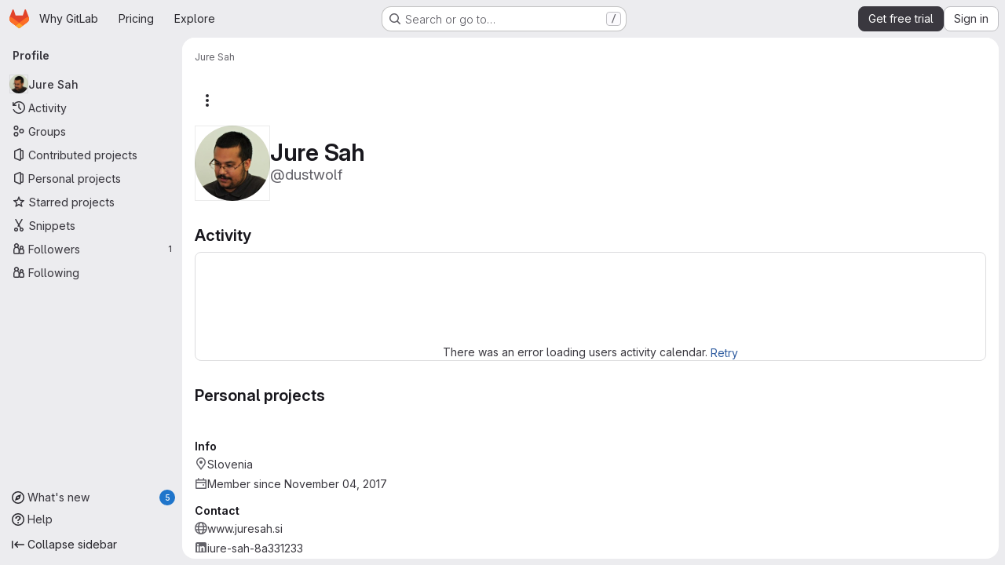

--- FILE ---
content_type: text/javascript
request_url: https://gitlab.com/assets/webpack/pages.users.show.470cf60c.chunk.js
body_size: -230
content:
(this.webpackJsonp=this.webpackJsonp||[]).push([["pages.users.show"],{358:function(e,s,i){i("HVBj"),i("W9i/"),e.exports=i("Dk0c")},Dk0c:function(e,s,i){"use strict";i.r(s);var t=i("EJYk");requestIdleCallback((function(){Object(t.a)(document.querySelector(".blob-viewer"))}))}},[[358,"runtime","main","bdb51642","e8bb7079","commons-pages.organizations.organizations.activity-pages.users-pages.users.identity_verification.sho-a7523741","commons-pages.users-pages.users.identity_verification.show-pages.users.registrations_identity_verifi-9aed8905"]]]);
//# sourceMappingURL=pages.users.show.470cf60c.chunk.js.map